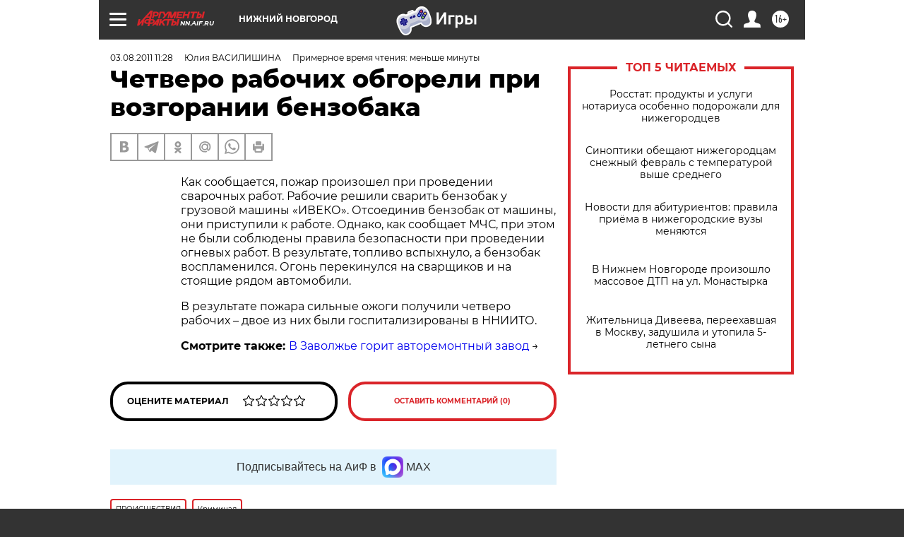

--- FILE ---
content_type: text/html
request_url: https://tns-counter.ru/nc01a**R%3Eundefined*aif_ru/ru/UTF-8/tmsec=aif_ru/494448869***
body_size: -71
content:
D95577146975667FX1769301631:D95577146975667FX1769301631

--- FILE ---
content_type: application/javascript
request_url: https://smi2.ru/counter/settings?payload=CIyLAhj2wuGUvzM6JDgyNDVkMGM5LTY4ZjQtNGE3NS1hMzE1LTQzODFkMzdmYzQ5Mg&cb=_callbacks____0mkt0ie9k
body_size: 1519
content:
_callbacks____0mkt0ie9k("[base64]");